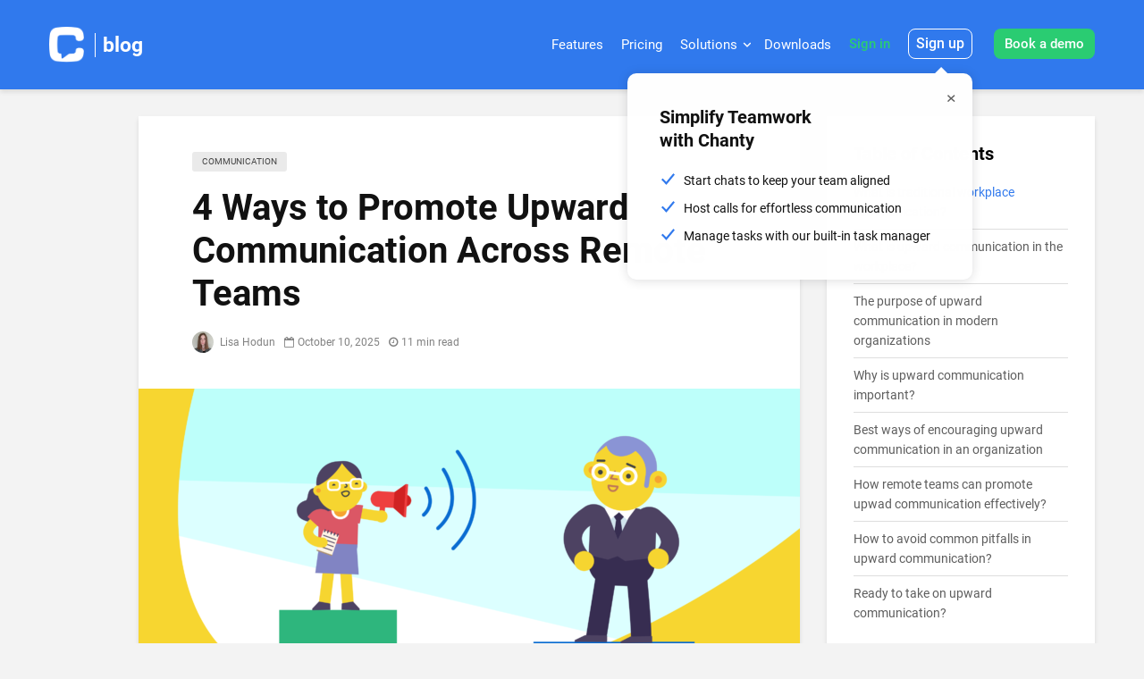

--- FILE ---
content_type: text/html; charset=UTF-8
request_url: https://www.chanty.com/blog/upward-communication/
body_size: 25468
content:
<!DOCTYPE html><html lang="en-US" class="no-js"><head><meta charset="UTF-8"><meta name="viewport" content="width=device-width,initial-scale=1.0">  <script>(function(w,d,s,l,i){w[l]=w[l]||[];w[l].push({'gtm.start':new Date().getTime(),event:'gtm.js'});var f=d.getElementsByTagName(s)[0],j=d.createElement(s),dl=l!='dataLayer'?'&l='+l:'';j.async=true;j.src='https://www.googletagmanager.com/gtm.js?id='+i+dl;f.parentNode.insertBefore(j,f);})(window,document,'script','dataLayer','GTM-P3R8KN9');</script> <meta name='robots' content='index, follow, max-image-preview:large, max-snippet:-1, max-video-preview:-1' /><link rel="alternate" href="https://www.chanty.com/blog/upward-communication/" hreflang="en" /><link rel="alternate" href="https://www.chanty.com/blog/es/comunicacion-ascendente/" hreflang="es" /><link rel="alternate" href="https://www.chanty.com/blog/uk/upward-communication-uk/" hreflang="uk" /><link rel="alternate" href="https://www.chanty.com/blog/ru/upward-communication-ru/" hreflang="ru" /><link media="all" href="https://www.chanty.com/blog/wp-content/cache/autoptimize/css/autoptimize_6fb1ba975aa9d1849ca0ea49bda4a4fb.css" rel="stylesheet"><link media="screen" href="https://www.chanty.com/blog/wp-content/cache/autoptimize/css/autoptimize_079d6a1adb18d0694d90dfab2059c390.css" rel="stylesheet"><title>4 Ways to Promote Upward Communication in Remote Teams | Chanty</title><meta name="description" content="Upward communication encourages employees to communicate directly with upper management with feedback, concerns, or ideas about day-to-day work." /><link rel="canonical" href="https://www.chanty.com/blog/upward-communication/" /><meta property="og:locale" content="en_US" /><meta property="og:locale:alternate" content="es_ES" /><meta property="og:locale:alternate" content="uk_UA" /><meta property="og:locale:alternate" content="ru_RU" /><meta property="og:type" content="article" /><meta property="og:title" content="4 Ways to Promote Upward Communication in Remote Teams | Chanty" /><meta property="og:description" content="Upward communication encourages employees to communicate directly with upper management with feedback, concerns, or ideas about day-to-day work." /><meta property="og:url" content="https://www.chanty.com/blog/upward-communication/" /><meta property="og:site_name" content="Chanty" /><meta property="article:publisher" content="https://www.facebook.com/TeamCollaboration" /><meta property="article:published_time" content="2025-10-10T07:09:41+00:00" /><meta property="article:modified_time" content="2025-10-10T07:09:43+00:00" /><meta property="og:image" content="https://www.chanty.com/blog/wp-content/uploads/2022/12/Upward-Communication-1.png" /><meta property="og:image:width" content="2961" /><meta property="og:image:height" content="1521" /><meta property="og:image:type" content="image/png" /><meta name="author" content="Lisa Hodun" /><meta name="twitter:card" content="summary_large_image" /><meta name="twitter:creator" content="@chanty" /><meta name="twitter:site" content="@chanty" /><meta name="twitter:label1" content="Written by" /><meta name="twitter:data1" content="Lisa Hodun" /><meta name="twitter:label2" content="Est. reading time" /><meta name="twitter:data2" content="10 minutes" />  <script type="application/ld+json">{"@context":"https:\/\/schema.org\/","@type":"BlogPosting","mainEntityOfPage":{"@type":"WebPage","@id":"https:\/\/www.chanty.com\/blog\/upward-communication\/"},"url":"https:\/\/www.chanty.com\/blog\/upward-communication\/","headline":"4 Ways to Promote Upward Communication Across Remote Teams","datePublished":"2025-10-10T07:09:41+00:00","dateModified":"2025-10-10T07:09:43+00:00","publisher":{"@type":"Organization","@id":"https:\/\/www.chanty.com\/blog\/#organization","name":"Chanty","logo":{"@type":"ImageObject","url":"https:\/\/www.chanty.com\/blog\/wp-content\/uploads\/2017\/11\/logo-blue-small.png","width":600,"height":60}},"image":{"@type":"ImageObject","url":"https:\/\/www.chanty.com\/blog\/wp-content\/uploads\/2022\/12\/Upward-Communication-1.png","width":2961,"height":1521},"articleSection":"Communication","description":"Poor communication could be shrinking your paycheck and cost a single company over $60 million annually. Small companies aren’t immune to poor communication woes, either. Communication blunders cost $420,000 per year in companies with 100 employees or fewer. Big or small, poor communication costs companies money, remote work statistics","author":{"@type":"Person","name":"Lisa Hodun","url":"https:\/\/www.chanty.com\/blog\/author\/lisa\/","description":"Yelyzaveta Hodun is a Content Writer at Chanty, a tool that makes team collaboration easier. With a love for writing and a background in Cultural Studies, she enjoys creating content that helps teams connect and communicate better. Feel free to connect with her on LinkedIn","image":{"@type":"ImageObject","url":"https:\/\/secure.gravatar.com\/avatar\/2288de6151de65d8090e242092feca50?s=96&d=mm&r=g","height":96,"width":96}},"commentCount":"0","timeRequired":"11 min read"}</script> <meta name="theme-color" content="#3079ED"><link rel="icon" sizes="192x192" type="image/png" href="https://cdn.chanty.com/favicon.png"></head><body class="post-template-default single single-post postid-17066 single-format-standard safari iphone"> <noscript><iframe src="https://www.googletagmanager.com/ns.html?id=GTM-P3R8KN9" height="0" width="0" style="display:none;visibility:hidden"></iframe></noscript><header id="header" class="gridlove-site-header hidden-md-down  gridlove-header-shadow"><div class="gridlove-header-wrapper"><div class="gridlove-header-1 gridlove-header-middle container"><div class="gridlove-slot-l"><div class="middle-logo"><div class="gridlove-site-branding mini"> <span class="site-title h1"><a href="/" rel="home"><noscript><img class="gridlove-logo-mini" src="https://www.chanty.com/blog/wp-content/themes/gridlove-child/assets/img/logo-small@3x.png" alt="Chanty"></noscript><img class="lazyload gridlove-logo-mini" src='data:image/svg+xml,%3Csvg%20xmlns=%22http://www.w3.org/2000/svg%22%20viewBox=%220%200%20210%20140%22%3E%3C/svg%3E' data-src="https://www.chanty.com/blog/wp-content/themes/gridlove-child/assets/img/logo-small@3x.png" alt="Chanty"></a></span></div></div><div class="big-logo"><div class="gridlove-site-branding  "> <span class="site-title h1"> <a href="/" rel="home"><noscript><img class="gridlove-logo" src="https://www.chanty.com/blog/wp-content/themes/gridlove-child/assets/img/logo-white.svg" alt="Chanty"></noscript><img class="lazyload gridlove-logo" src='data:image/svg+xml,%3Csvg%20xmlns=%22http://www.w3.org/2000/svg%22%20viewBox=%220%200%20210%20140%22%3E%3C/svg%3E' data-src="https://www.chanty.com/blog/wp-content/themes/gridlove-child/assets/img/logo-white.svg" alt="Chanty"></a> <a href="/blog/" rel="home" class="blog-home-link">blog</a> </span></div></div></div><div class="gridlove-slot-r"><nav class="gridlove-main-navigation"><ul id="menu-gridlove-main-english" class="gridlove-main-nav gridlove-menu"><li id="menu-item-14831" class="menu-item menu-item-type-custom menu-item-object-custom menu-item-14831"><a href="https://www.chanty.com/features/">Features</a></li><li id="menu-item-14832" class="menu-item menu-item-type-custom menu-item-object-custom menu-item-14832"><a href="https://www.chanty.com/pricing/">Pricing</a></li><li id="menu-item-14833" class="menu-item menu-item-type-custom menu-item-object-custom menu-item-has-children menu-item-14833"><a>Solutions</a><ul class="sub-menu"><li id="menu-item-34258" class="menu-item menu-item-type-custom menu-item-object-custom menu-item-34258"><a href="https://www.chanty.com/internal-communications/">Internal communications</a></li><li id="menu-item-34259" class="menu-item menu-item-type-custom menu-item-object-custom menu-item-34259"><a href="https://www.chanty.com/solutions/healthcare/">Healthcare</a></li><li id="menu-item-34260" class="menu-item menu-item-type-custom menu-item-object-custom menu-item-34260"><a href="https://www.chanty.com/internal-communications-retail/">Retail</a></li><li id="menu-item-14837" class="menu-item menu-item-type-custom menu-item-object-custom menu-item-14837"><a href="https://www.chanty.com/communication-software/marketing/">Marketing</a></li><li id="menu-item-20023" class="menu-item menu-item-type-custom menu-item-object-custom menu-item-20023"><a href="https://www.chanty.com/communication-software/coaching/">Coaching</a></li><li id="menu-item-14838" class="menu-item menu-item-type-custom menu-item-object-custom menu-item-14838"><a href="https://www.chanty.com/communication-software/education/">Education</a></li><li id="menu-item-14839" class="menu-item menu-item-type-custom menu-item-object-custom menu-item-14839"><a href="https://www.chanty.com/communication-software/it-specialists/">IT specialists</a></li><li id="menu-item-14840" class="menu-item menu-item-type-custom menu-item-object-custom menu-item-14840"><a href="https://www.chanty.com/communication-software/logistic-companies/">Logistic companies</a></li><li id="menu-item-14841" class="menu-item menu-item-type-custom menu-item-object-custom menu-item-14841"><a href="https://www.chanty.com/communication-software/property-managers/">Property managers</a></li><li id="menu-item-14842" class="menu-item menu-item-type-custom menu-item-object-custom menu-item-14842"><a href="https://www.chanty.com/communication-software/realtors/">Realtors</a></li><li id="menu-item-14843" class="menu-item menu-item-type-custom menu-item-object-custom menu-item-14843"><a href="https://www.chanty.com/communication-software/restaurants/">Restaurants</a></li></ul></li><li id="menu-item-14834" class="menu-item menu-item-type-custom menu-item-object-custom menu-item-14834"><a href="https://www.chanty.com/downloads/">Downloads</a></li><li id="menu-item-14836" class="menu-item menu-item-type-custom menu-item-object-custom menu-item-14836"><a href="https://www.chanty.com/signin">Sign in</a></li></ul><div class="sign-up-btn" id="sign-up-btn-blog-menu"> <a href="https://www.chanty.com/signup" id="sign-up-blog-header-link" class="book-a-demo-link">Sign up</a><div class="simplify-teamwork-popover"><h2>Simplify Teamwork</br> with Chanty</h2> <a id="close-popover"> <noscript><img width="10px" height="10px" src="https://www.chanty.com/blog/wp-content/themes/gridlove-child/assets/img/close.svg"/></noscript><img class="lazyload" width="10px" height="10px" src='data:image/svg+xml,%3Csvg%20xmlns=%22http://www.w3.org/2000/svg%22%20viewBox=%220%200%2010%2010%22%3E%3C/svg%3E' data-src="https://www.chanty.com/blog/wp-content/themes/gridlove-child/assets/img/close.svg"/> </a><ul><li> <span class="check"></span> <span>Start chats to keep your team aligned</span></li><li> <span class="check"></span> <span>Host calls for effortless communication</span></li><li> <span class="check"></span> <span>Manage tasks with our built-in task manager</span></li></ul></div></div><div class="invite-modal-button" id="book-a-demo-blog-menu"><a href="https://www.chanty.com/book-a-demo/" id="book-a-demo-blog-header-link" class="book-a-demo-link">Book a demo</a></div><div class="newsletter-icon marked" id="blog-envelope-icon"> <svg width="22px" height="16px" viewBox="0 0 22 16" version="1.1" xmlns="http://www.w3.org/2000/svg" xmlns:xlink="http://www.w3.org/1999/xlink"> <g id="newsletter-icon" stroke="none" stroke-width="1" fill="none" fill-rule="evenodd"> <g id="mail" transform="translate(0.094017, 0.000000)" fill="#FFF" fill-rule="nonzero"> <path d="M1.62352941,0 C1.30613647,0 1.01064471,0.0889964235 0.761025882,0.245220612 L10.0286776,8.31215134 C10.5203859,8.73987012 11.1089224,8.73984311 11.6014682,8.31215134 L20.8860329,0.245220612 C20.6364141,0.0889991529 20.3409224,0 20.0235294,0 L1.62352941,0 Z M0.0930164706,1.09926475 C0.0367717647,1.26432894 0,1.43895849 0,1.62352941 L0,13.5294172 C0,14.4288525 0.724094118,15.1529466 1.62352941,15.1529466 L20.0235294,15.1529466 C20.9229647,15.1529466 21.6470588,14.4288525 21.6470588,13.5294172 L21.6470588,1.62352941 C21.6470588,1.43895849 21.6102871,1.26432621 21.5540424,1.09926475 L12.3117647,9.12391605 C11.4500424,9.87220075 10.1799059,9.87336424 9.31838118,9.12391605 L0.0930164706,1.09926475 Z" id="Shape"></path> </g> </g> </svg></div></nav></div></div></div><div id="gridlove-header-sticky" class="gridlove-header-sticky"></div></header><div id="gridlove-header-responsive" class="gridlove-header-responsive hidden-lg-up"><div class="container"><div class="gridlove-site-branding mini"> <span class="site-title h1"><a href="/" rel="home"><noscript><img class="gridlove-logo-mini" src="https://www.chanty.com/blog/wp-content/themes/gridlove-child/assets/img/logo-mobile.svg" alt="Chanty"></noscript><img class="lazyload gridlove-logo-mini" src='data:image/svg+xml,%3Csvg%20xmlns=%22http://www.w3.org/2000/svg%22%20viewBox=%220%200%20210%20140%22%3E%3C/svg%3E' data-src="https://www.chanty.com/blog/wp-content/themes/gridlove-child/assets/img/logo-mobile.svg" alt="Chanty"></a></span></div><div class="join-chanty-mob" id="book-a-demo-blog-mobile-menu"><a href="https://www.chanty.com/book-a-demo/" id="book-a-demo-blog-header-link" class="book-a-demo-link">Book a demo</a></div><ul class="gridlove-actions gridlove-menu"><li class="gridlove-actions-button gridlove-action-search"> <span> <i class="fa fa-search"></i> </span><ul class="sub-menu"><li><form class="gridlove-search-form" action="https://www.chanty.com/blog/" method="get"> <input name="s" type="text" value="" placeholder="Type here to search..." /> <button type="submit" class="gridlove-button-search">Search</button></form></li></ul></li><li class="gridlove-actions-button"> <span class="gridlove-sidebar-action"> <i class="fa fa-bars"></i> </span></li></ul></div> <progress id="progress-mob" class="progress" value="0"><div class="progress-container"> <span class="progress-bar"></span></div> </progress></div><div id="content" class="gridlove-site-content container gridlove-sidebar-right"><div class="row"><div class="gridlove-share-wrapper"><div class="gridlove-share gridlove-box gridlove-sticky-share"> <a href="javascript:void(0);" class="gridlove-facebook gridlove-share-item" data-url="http://www.facebook.com/sharer/sharer.php?u=https%3A%2F%2Fwww.chanty.com%2Fblog%2Fupward-communication%2F&amp;t=4+Ways+to+Promote+Upward+Communication+Across+Remote+Teams"><i class="fa fa-facebook"></i></a> <a rel="external" href="javascript:void(0);" class="gridlove-twitter gridlove-share-item" data-url="http://twitter.com/intent/tweet?url=https%3A%2F%2Fwww.chanty.com%2Fblog%2Fupward-communication%2F&amp;text=4+Ways+to+Promote+Upward+Communication+Across+Remote+Teams"><i class="fa fa-twitter"></i></a> <a href="javascript:void(0);"  class="gridlove-reddit gridlove-share-item" data-url="http://www.reddit.com/submit?url=https%3A%2F%2Fwww.chanty.com%2Fblog%2Fupward-communication%2F&amp;title=4+Ways+to+Promote+Upward+Communication+Across+Remote+Teams"><i class="fa fa-reddit-alien"></i></a> <a href="javascript:void(0);"  class="gridlove-gplus gridlove-share-item" data-url="https://plus.google.com/share?url=https%3A%2F%2Fwww.chanty.com%2Fblog%2Fupward-communication%2F"><i class="fa fa-google-plus"></i></a> <a href="javascript:void(0);"  class="gridlove-linkedin gridlove-share-item" data-url="http://www.linkedin.com/shareArticle?mini=true&amp;url=https://www.chanty.com/blog/upward-communication/&amp;title=4 Ways to Promote Upward Communication Across Remote Teams"><i class="fa fa-linkedin"></i></a></div></div><div class="gridlove-content gridlove-single-layout-3"><article id="post-17066" class="gridlove-box box-vm post-17066 post type-post status-publish format-standard has-post-thumbnail hentry category-communication"><div class="box-inner-p-smaller box-single"><div class="entry-header"><div class="entry-category"> <a href="https://www.chanty.com/blog/category/communication/" class="gridlove-cat gridlove-cat-47">Communication</a></div><h1 class="entry-title">4 Ways to Promote Upward Communication Across Remote Teams</h1><div class="entry-meta"><div class="meta-item meta-author"><span class="vcard author"><span class="fn"><a href="https://www.chanty.com/blog/author/lisa/"><noscript><img alt='mm' src='https://www.chanty.com/blog/wp-content/uploads/2024/11/Elizaveta-Hodun.jpg' class='avatar avatar-24 photo' height='24' width='24' /></noscript><img alt='mm' src='data:image/svg+xml,%3Csvg%20xmlns=%22http://www.w3.org/2000/svg%22%20viewBox=%220%200%2024%2024%22%3E%3C/svg%3E' data-src='https://www.chanty.com/blog/wp-content/uploads/2024/11/Elizaveta-Hodun.jpg' class='lazyload avatar avatar-24 photo' height='24' width='24' /> Lisa Hodun</a></span></span></div><div class="meta-item meta-date"><span class="updated">October 10, 2025</span></div><div class="meta-item meta-rtime">11 min read</div></div></div></div><div class="entry-image"> <img width="740" height="380" src="https://www.chanty.com/blog/wp-content/uploads/2022/12/Upward-Communication-1-740x380.png" class="attachment-gridlove-single size-gridlove-single wp-post-image" alt="Upward Communication" decoding="async" fetchpriority="high" srcset="https://www.chanty.com/blog/wp-content/uploads/2022/12/Upward-Communication-1-740x380.png 740w, https://www.chanty.com/blog/wp-content/uploads/2022/12/Upward-Communication-1-300x154.png 300w, https://www.chanty.com/blog/wp-content/uploads/2022/12/Upward-Communication-1-1024x526.png 1024w, https://www.chanty.com/blog/wp-content/uploads/2022/12/Upward-Communication-1-768x395.png 768w, https://www.chanty.com/blog/wp-content/uploads/2022/12/Upward-Communication-1-1536x789.png 1536w, https://www.chanty.com/blog/wp-content/uploads/2022/12/Upward-Communication-1-2048x1052.png 2048w, https://www.chanty.com/blog/wp-content/uploads/2022/12/Upward-Communication-1-585x300.png 585w" sizes="(max-width: 740px) 100vw, 740px" /></div><div class="content-share-buttons"> <a href="javascript:void(0);" class="gridlove-facebook gridlove-share-item" data-url="http://www.facebook.com/sharer/sharer.php?u=https%3A%2F%2Fwww.chanty.com%2Fblog%2Fupward-communication%2F&amp;t=4+Ways+to+Promote+Upward+Communication+Across+Remote+Teams"><i class="fa fa-facebook"></i></a> <a rel="external" href="javascript:void(0);" class="gridlove-twitter gridlove-share-item" data-url="http://twitter.com/intent/tweet?url=https%3A%2F%2Fwww.chanty.com%2Fblog%2Fupward-communication%2F&amp;text=4+Ways+to+Promote+Upward+Communication+Across+Remote+Teams"><i class="fa fa-twitter"></i></a> <a href="javascript:void(0);"  class="gridlove-reddit gridlove-share-item" data-url="http://www.reddit.com/submit?url=https%3A%2F%2Fwww.chanty.com%2Fblog%2Fupward-communication%2F&amp;title=4+Ways+to+Promote+Upward+Communication+Across+Remote+Teams"><i class="fa fa-reddit-alien"></i></a> <a href="javascript:void(0);"  class="gridlove-gplus gridlove-share-item" data-url="https://plus.google.com/share?url=https%3A%2F%2Fwww.chanty.com%2Fblog%2Fupward-communication%2F"><i class="fa fa-google-plus"></i></a> <a href="javascript:void(0);"  class="gridlove-linkedin gridlove-share-item" data-url="http://www.linkedin.com/shareArticle?mini=true&amp;url=https://www.chanty.com/blog/upward-communication/&amp;title=4 Ways to Promote Upward Communication Across Remote Teams"><i class="fa fa-linkedin"></i></a></div><div class="box-inner-p-bigger box-single"><div class="heateor_sss_sharing_container heateor_sss_horizontal_sharing" data-heateor-ss-offset="0" data-heateor-sss-href='https://www.chanty.com/blog/upward-communication/'><div class="heateor_sss_sharing_ul"><a aria-label="Facebook" class="heateor_sss_facebook" href="https://www.facebook.com/sharer/sharer.php?u=https%3A%2F%2Fwww.chanty.com%2Fblog%2Fupward-communication%2F" title="Facebook" rel="nofollow noopener" target="_blank" style="font-size:32px!important;box-shadow:none;display:inline-block;vertical-align:middle"><span class="heateor_sss_svg" style="background-color:#0765FE;width:33px;height:33px;border-radius:2px;display:inline-block;opacity:1;float:left;font-size:32px;box-shadow:none;display:inline-block;font-size:16px;padding:0 4px;vertical-align:middle;background-repeat:repeat;overflow:hidden;padding:0;cursor:pointer;box-sizing:content-box"><svg style="display:block;" focusable="false" aria-hidden="true" xmlns="http://www.w3.org/2000/svg" width="100%" height="100%" viewBox="0 0 32 32"><path fill="#fff" d="M28 16c0-6.627-5.373-12-12-12S4 9.373 4 16c0 5.628 3.875 10.35 9.101 11.647v-7.98h-2.474V16H13.1v-1.58c0-4.085 1.849-5.978 5.859-5.978.76 0 2.072.15 2.608.298v3.325c-.283-.03-.775-.045-1.386-.045-1.967 0-2.728.745-2.728 2.683V16h3.92l-.673 3.667h-3.247v8.245C23.395 27.195 28 22.135 28 16Z"></path></svg><span class="heateor_sss_square_count heateor_sss_facebook_count">&nbsp;</span></span></a><a aria-label="Twitter" class="heateor_sss_button_twitter" href="https://twitter.com/intent/tweet?via=chanty&text=4%20Ways%20to%20Promote%20Upward%20Communication%20Across%20Remote%20Teams&url=https%3A%2F%2Fwww.chanty.com%2Fblog%2Fupward-communication%2F" title="Twitter" rel="nofollow noopener" target="_blank" style="font-size:32px!important;box-shadow:none;display:inline-block;vertical-align:middle"><span class="heateor_sss_svg heateor_sss_s__default heateor_sss_s_twitter" style="background-color:#55acee;width:33px;height:33px;border-radius:2px;display:inline-block;opacity:1;float:left;font-size:32px;box-shadow:none;display:inline-block;font-size:16px;padding:0 4px;vertical-align:middle;background-repeat:repeat;overflow:hidden;padding:0;cursor:pointer;box-sizing:content-box"><svg style="display:block;" focusable="false" aria-hidden="true" xmlns="http://www.w3.org/2000/svg" width="100%" height="100%" viewBox="-4 -4 39 39"><path d="M28 8.557a9.913 9.913 0 0 1-2.828.775 4.93 4.93 0 0 0 2.166-2.725 9.738 9.738 0 0 1-3.13 1.194 4.92 4.92 0 0 0-3.593-1.55 4.924 4.924 0 0 0-4.794 6.049c-4.09-.21-7.72-2.17-10.15-5.15a4.942 4.942 0 0 0-.665 2.477c0 1.71.87 3.214 2.19 4.1a4.968 4.968 0 0 1-2.23-.616v.06c0 2.39 1.7 4.38 3.952 4.83-.414.115-.85.174-1.297.174-.318 0-.626-.03-.928-.086a4.935 4.935 0 0 0 4.6 3.42 9.893 9.893 0 0 1-6.114 2.107c-.398 0-.79-.023-1.175-.068a13.953 13.953 0 0 0 7.55 2.213c9.056 0 14.01-7.507 14.01-14.013 0-.213-.005-.426-.015-.637.96-.695 1.795-1.56 2.455-2.55z" fill="#fff"></path></svg><span class="heateor_sss_square_count heateor_sss_twitter_count">&nbsp;</span></span></a><a aria-label="Linkedin" class="heateor_sss_button_linkedin" href="https://www.linkedin.com/sharing/share-offsite/?url=https%3A%2F%2Fwww.chanty.com%2Fblog%2Fupward-communication%2F" title="Linkedin" rel="nofollow noopener" target="_blank" style="font-size:32px!important;box-shadow:none;display:inline-block;vertical-align:middle"><span class="heateor_sss_svg heateor_sss_s__default heateor_sss_s_linkedin" style="background-color:#0077b5;width:33px;height:33px;border-radius:2px;display:inline-block;opacity:1;float:left;font-size:32px;box-shadow:none;display:inline-block;font-size:16px;padding:0 4px;vertical-align:middle;background-repeat:repeat;overflow:hidden;padding:0;cursor:pointer;box-sizing:content-box"><svg style="display:block;" focusable="false" aria-hidden="true" xmlns="http://www.w3.org/2000/svg" width="100%" height="100%" viewBox="0 0 32 32"><path d="M6.227 12.61h4.19v13.48h-4.19V12.61zm2.095-6.7a2.43 2.43 0 0 1 0 4.86c-1.344 0-2.428-1.09-2.428-2.43s1.084-2.43 2.428-2.43m4.72 6.7h4.02v1.84h.058c.56-1.058 1.927-2.176 3.965-2.176 4.238 0 5.02 2.792 5.02 6.42v7.395h-4.183v-6.56c0-1.564-.03-3.574-2.178-3.574-2.18 0-2.514 1.7-2.514 3.46v6.668h-4.187V12.61z" fill="#fff"></path></svg><span class="heateor_sss_square_count heateor_sss_linkedin_count">&nbsp;</span></span></a></div><div class="heateorSssClear"></div></div><script>heateorSssLoadEvent(function(){heateorSssGetSharingCounts();});</script> <div class="entry-content"><p>Poor communication could be shrinking your paycheck and cost a single company over <a href="https://www.shrm.org/resourcesandtools/hr-topics/behavioral-competencies/communication/pages/the-cost-of-poor-communications.aspx#" target="_blank" rel="noreferrer noopener nofollow">$60 million annually</a>.</p><p>Small companies aren’t immune to poor communication woes, either. Communication blunders cost <a href="https://www.pr.com/press-release/164492" target="_blank" rel="noreferrer noopener nofollow">$420,000 per year in companies</a> with 100 employees or fewer.</p><p>Big or small, poor communication costs companies money, <a href="https://www.chanty.com/blog/remote-work-statistics/" target="_blank" rel="noreferrer noopener">remote work statistics</a> show. This loss of revenue can certainly impact employee salaries and bonuses. And to add to the damage, the upswing in remote working has only made <a href="https://www.chanty.com/blog/interpersonal-communication/" target="_blank" rel="noreferrer noopener">communication between employees</a> and upper management harder.</p><p>Instead of waiting for things to get better, employees may want to try talking to their coworkers and bosses higher up in the company.&nbsp;</p><p>Before we introduce the concept of upward communication, it’s important to take a look at <a href="https://www.chanty.com/blog/communication-in-the-workplace/">traditional workplace communication</a> and where it falls short.</p><div class="sign-up-banner" style="background-color:#8ed1fc"><p style="color: #222222"><span>Take your team to the next level of productivity with Chanty </span></p><ul class="sign-up-list"><li style="color: #222222">Unlimited messaging</li><li style="color: #222222">Video calls</li><li style="color: #222222">Kanban task manager</li><li style="color: #222222">Guest users</li></ul></ul><div class="subscribe-button signup-email-form"><form target="_top" method="post" action-xhr="https://www.chanty.com/signup" class="signup-form" id="signup-form-shortcode" novalidate style="border-radius: 3px;"> <input name="email" minlength="5" maxlength="100" class="input input-email signup-email" autocomplete="on" spellcheck="false" placeholder="Enter email"/> <button type="submit" class="signup-email-link" title="Sign Up" data-text="Sign Up" id="blog-signup-shortcode">Sign Up</button></form><span class="signup-error signup-email-error">Please, enter a valid email</span></div></div><h2 class="wp-block-heading"><span class="ez-toc-section" id="What_is_traditional_workplace_communication"></span>What is traditional workplace communication?<span class="ez-toc-section-end"></span></h2><p>Traditional <a href="https://www.chanty.com/blog/workplace-chat/">workplace communication</a> goes from the top down. Top-down communication is a structure where information flows from senior leadership down through the business. Top-down communication can be effective when it’s executed properly. When things are done right, messages move smoothly through the different levels of the hierarchy and get to the front-line workers without being changed or watered down.</p><p>However, at its worst, it can do the exact opposite. When messages don’t flow smoothly from the top down, there can be hesitation to act, or paralysis among front-line teams because they’re unsure how to proceed, or worried they will make a mistake. As a general rule, the more hierarchy you have in your communication structures, the more inefficiencies will start to emerge.</p><p>The best organizations have a mix of both top-down and bottom-up communication styles that work well together and give everyone in the organization a voice.</p><h2 class="wp-block-heading"><span class="ez-toc-section" id="What_is_upward_communication_in_the_workplace"></span>What is upward communication in the workplace? <span class="ez-toc-section-end"></span></h2><p>Upward communication encourages lower-level employees to talk to upper management directly and recieve feedback, concerns, or ideas about day-to-day operations. Downward communication is when upper management sends information down the company ladder to employees. </p><p>Your company may already have a few practices that promote upward communication. The standard suggestion box may be the most familiar upward communication method. While performance reports of an employee from a manager are an example of downward communication, managers&#8217; being open to performance reports about themselves from their employees is an example of upward communication.</p><p>Satisfaction surveys are a way for employees to talk to upper management about their personal experiences at work. At the same time, company meetings (at least the <a href="https://www.chanty.com/blog/productive-day/" target="_blank" rel="noreferrer noopener">most productive ones</a>) tend to involve a healthy balance of downward and upward communication.</p><h2 class="wp-block-heading"><span class="ez-toc-section" id="The_purpose_of_upward_communication_in_modern_organizations"></span>The purpose of upward communication in modern organizations<span class="ez-toc-section-end"></span></h2><p>The main purpose of upward communication is to build a two-way flow of information between employees and management. It allows insights, concerns, and ideas from the front lines to reach decision-makers at the top.</p><p>This communication flow ensures that leaders stay aware of what’s really happening in day-to-day operations. When employees share their experiences, companies can respond faster to problems, adjust strategies, and make more informed decisions.</p><p>At its core, effective upward communication makes organizations more transparent, responsive, and people-focused. It reduces misunderstandings, improves trust, and helps teams align around shared goals. For modern hybrid and remote workplaces, upward communication is essential to maintaining a sense of connection and accountability across all levels of the company.</p><p>When done right, effective upward communication helps managers understand what motivates their people, what challenges they face, and how to build a healthier, more engaged culture.</p><h2 class="wp-block-heading"><span class="ez-toc-section" id="Why_is_upward_communication_important"></span>Why is upward communication important?&nbsp;<span class="ez-toc-section-end"></span></h2><p>Proper communication within a business brings about several benefits. Downward communication can make employees feel like they aren&#8217;t being heard or valued, but upward communication can boost productivity, engagement, retention, and trust.</p><ul class="wp-block-list"><li>Employees who feel well-connected to colleagues in a remote work environment are <a href="https://www.businesswire.com/news/home/20201111005284/en/New-Study-Reveals-Boost-in-Employee-Productivity-and-Well-Being-Among-Companies-That-Foster-a-%E2%80%98Connected-Culture%E2%80%99-in-Work-from-Anywhere-Environment" target="_blank" rel="noreferrer noopener nofollow">71% more productive</a>.</li><li>Organizations with <a href="https://www.chanty.com/blog/guide-on-effective-communication/" target="_blank" rel="noreferrer noopener">effective communication</a> plans are 3.5 times more likely to outperform their peers.&nbsp;</li><li>Consistent and transparent communication improves employee engagement.</li><li>Engaged employees are <a href="https://www.inc.com/elizabeth-kiehner/whats-forgotten-in-cultures-and-your-companys-obsession-with-technology.html#:~:text=A%20survey%20of%20over%2050%2C000,those%20who%20are%20not%20engaged." target="_blank" rel="noreferrer noopener nofollow">87 percent less likely to leave</a> their organization.</li><li>Employees who feel heard complete more work, produce 4.6× higher-quality output, and are more motivated to stay.</li></ul><p>Recent surveys also show that 60% of executives believe improving internal and <a href="https://wifitalents.com/internal-communication-statistics/">upward communication directly increases engagement</a>. Moreover, companies that maintain open feedback loops see a 21% boost in overall productivity compared to those with weak communication structures.</p><p>Improved communication may seem to only benefit employers. But when you can get better work done in less time with people you enjoy spending time with, you’re more likely to be satisfied with your career. You may experience less stress and have a better work-life balance.&nbsp;</p><p>And you can also match an employee’s improved productivity with better pay and additional benefits.</p><h2 class="wp-block-heading"><span class="ez-toc-section" id="Best_ways_of_encouraging_upward_communication_in_an_organization"></span>Best ways of encouraging upward communication in an organization<span class="ez-toc-section-end"></span></h2><p>Encouraging upward communication isn&#8217;t about having the right tools or policies; it&#8217;s about culture &#8211; people need to feel heard and valued. Whether your team is fully remote, hybrid or in the office, building a communication-friendly culture takes effort but pays big dividends. Here&#8217;s how organizations can make it happen:</p><h3 class="wp-block-heading">1. Keep the door (virtually) open</h3><p>Ever heard of an &#8220;open door policy&#8221;? Well, it&#8217;s not just a buzzword; it means employees can go to managers for questions, concerns, or ideas without any problem. For remote teams, that could look like virtual office hours or open Slack channels where employees can reach out directly.</p><p>But an open-door policy isn&#8217;t just about availability, it&#8217;s about accessibility. Managers should actively encourage employees to take advantage of this opportunity by showing openness themselves through meetings or team discussions.</p><h3 class="wp-block-heading">2. Train managers to be good listeners</h3><p>Upward communication thrives when managers know how to listen &#8211; and I mean really listen. Leadership training can help managers learn how to respond constructively, ask for input, and make employees feel comfortable sharing. A little training goes a long way to making upward communication part of your culture.</p><p>But it is not all about listening; it&#8217;s also about acting on it. When employees see that their feedback leads to some change, they are way more likely to speak up. For instance, if an employee recommends improving a process and the company actually does it, then managers should go back and share the results. Recognition shows employees that their voices matter and builds trust in the process.</p><h3 class="wp-block-heading">3. Make feedback a regular occurrence</h3><p>Instead of waiting for annual reviews, create regular feedback loops. These could be weekly check-ins, monthly team meetings or quarterly town halls. These sessions allow employees to share their thoughts in real time and show them that their input isn&#8217;t just welcome, it&#8217;s essential.</p><p>Think outside the box: Feedback doesn&#8217;t need to happen within the confines of formal meetings. Try implementing casual ways of checking in, such as anonymous pulse surveys or quick &#8220;temperature checks&#8221; during team standups. Keep it lightweight yet frequent. The key is to create opportunities where people can provide feedback without feeling pressured.</p><h3 class="wp-block-heading">4. Offer anonymous feedback</h3><p>Not everyone feels comfortable speaking up, and that&#8217;s OK. Anonymity, such as via surveys or feedback tools, is excellent in getting upwards communication from people that would have otherwise remained silent. Sometimes the best ideas are given out by people who usually love to stay behind the scenes.</p><p>Take it a step forward by analyzing analytics tools to follow up on the trends. For example, if quite a number of employees raise a red flag regarding workload issues, that means management is called upon to proactively deal with it. More importantly, anonymous feedback exposes problems that don&#8217;t surface in a one-on-one setting such as team dynamics and hidden inefficiencies.<br><br>Encouraging upward communication isn&#8217;t about flipping a switch &#8211; it&#8217;s about building trust, being accessible and showing people that their voices matter. When organizations take the time to get it right, upward communication becomes second nature, and everyone wins.</p><h2 class="wp-block-heading"><span class="ez-toc-section" id="How_remote_teams_can_promote_upwad_communication_effectively"></span>How remote teams can promote upwad communication effectively?<span class="ez-toc-section-end"></span></h2><p>Remote teams face unique communication challenges. Transparency is compromised without in-person collaboration opportunities. In a traditional office, downward communication may have been enough, but in a remote work environment, upward communication may be the best way to get things done.</p><p>Here are four ways employees can open and keep lines of communication with higher-ups so that their concerns are heard, expectations are clear, and their work is recognized.</p><h3 class="wp-block-heading">1. Lean on collaboration tools&nbsp;</h3><p>Online collaboration tools make it easier to work and communicate remotely. They’re especially powerful for upward communication, as an employee can open up a communication channel with anyone within the organization, including upper-level management.&nbsp;</p><p>Platforms like <a href="https://www.chanty.com/" target="_blank" rel="noreferrer noopener">Chanty</a> give teams a central place to organize tasks, store files virtually, and work together. This is great for upward communication since every voice has the same reach and volume.</p><div class="sign-up-banner sign-up-banner-small" style="background-color:#f0f05e"><p class="h2" style="color: #222222">Try Chanty all-in-one team collaboration platform to increase work productivity by 55%</p></ul><div class="subscribe-button signup-email-form"><form target="_top" method="post" action-xhr="https://www.chanty.com/signup" class="signup-form" id="signup-form-shortcode" novalidate style="border-radius: 3px;"> <input name="email" minlength="5" maxlength="100" class="input input-email signup-email" autocomplete="on" spellcheck="false" placeholder="Enter email"/> <button type="submit" class="signup-email-link" style="background-color:#3079ed" title="Sign Up" data-text="Sign Up" id="blog-signup-shortcode">Sign Up</button></form><span class="signup-error signup-email-error">Please, enter a valid email</span></div></div><h3 class="wp-block-heading">2. Opt for a video&nbsp;</h3><p>Over 90% of communication is non-verbal. Using email to come up with a new <a href="https://www.chanty.com/blog/communication-matrix/" target="_blank" rel="noreferrer noopener">communication plan</a> or talk about a serious issue will never be as emotional as a live video conference.&nbsp;</p><p>But if an employee works from home, they might not be able to set up a video meeting with upper management, due to a lack of access to the proper equipment or technology issues. Video and screen recording software can help get verbal and <a href="https://www.chanty.com/blog/non-verbal-communication/" target="_blank" rel="noreferrer noopener">non-verbal communication</a> across, even when schedules and time zones don’t align.</p><h3 class="wp-block-heading">3. Remain consistent yet diverse</h3><p>Upward communication requires consistency. It’s part of a daily schedule or looping routine. Therefore, employees should be consistent with communication. Learning how to <a href="https://blog.superhuman.com/how-to-manage-your-email-inbox/" target="_blank" rel="noreferrer noopener">manage emails</a> is one way to keep communication practices consistent.</p><p>At the same time, messages should be diverse. For example, employees who only reach out with negative feedback may eventually see fewer responses. At the same time, not every message should be inundated with so much positive feedback that it comes off as too much.&nbsp;</p><p>Need <a href="https://www.chanty.com/morning-motivation/" target="_blank" rel="noreferrer noopener">a little motivation</a>? Remember that upward communication isn’t another checkbox on the to-do list. Employees who improve communication within their organization by paving their way through upward communication get all the benefits of progressive interactions. Sure thing, it&#8217;s a good idea to have a <a href="https://www.chanty.com/blog/communication-plan-template/" target="_blank" rel="noreferrer noopener">communication plan</a>.</p><h3 class="wp-block-heading">4. Authenticity is key</h3><p>The person you show up as when working remotely shouldn’t be any different from the person you show up as when working in an office.&nbsp;</p><p>Authenticity is everything.</p><p>But when you work from home, it can be harder to find the right balance between being professional and being yourself. This balance is especially hard for shy people, who may find it harder to talk to upper management if they don&#8217;t see people every day.&nbsp;</p><p>Consider using a meeting agenda template for one-on-one meetings or management performance reviews to give more direction and boost confidence.&nbsp;</p><h2 class="wp-block-heading"><span class="ez-toc-section" id="How_to_avoid_common_pitfalls_in_upward_communication"></span>How to avoid common pitfalls in upward communication?<span class="ez-toc-section-end"></span></h2><p>Upward communication offers opportunities and benefits. But there are still a few potential hurdles to look out for, including:</p><ul class="wp-block-list"><li><strong>Over-communication</strong> – Set limits and boundaries to prevent communicating too often. The ability to send messages whenever and wherever can often lead to information overload. As a team, set communication windows to avoid overwhelm.</li><li><strong>Redundancy</strong> – In upward communication, there are more mouths than ears. When there’s a common suggestion or complaint, employees should elect a single messenger rather than bombarding upper management with the same concern or idea. </li><li><strong>Distortion</strong> – Keep the line of communication short. For example, playing phone tag up the work ladder to reach a corporate office can result in a distorted or candy-coated message.</li></ul><h2 class="wp-block-heading"><span class="ez-toc-section" id="Ready_to_take_on_upward_communication"></span>Ready to take on upward communication?<span class="ez-toc-section-end"></span></h2><p>With upward communication, every person within an organization can feel like they’re vital to the company’s performance and achievements. That makes it such a successful form of communication for remote teams. But for upward communication to work in a company, managers, and bosses must be fully on board with it.</p><p>To effectively manage communication upwards, organizations should encourage it, not discourage it. Put simply, it&#8217;s about creating conditions within the organization for communication at all levels, where ideas, problems, concerns and feedback can be raised without fear of being judged. Leaders should also set an example by being uncomfortable with inactivity, welcoming negativity and rushing to perform.<br><br>The ideal upward communication strategy will embrace technology alongside culture and leadership. It’s also about collaboration and trust building where the right systems like feedback systems and collaboration systems are availed to employees. When employees understand the cause and effect of their input, they are more invested in achieving the organization’s objectives.<br><br>It is particularly important for remote teams where upward communication is a priority. It eliminates physical distance and creates a sense of belonging to the team, regardless of location. It&#8217;s not just about exchanging words; it&#8217;s about establishing two-way communication that improves relationships, increases efficiency and achieves common goals.<br><br>Prepared to change the communication process in your organization for the better? Embrace wild growth, but start modestly and consistently work towards it – then upward communication will be the magic wand that helps your people and your firm reach breakthrough level.</p><div class="sign-up-banner" style="background-color:#3079ED"><p style="color: #222222"><span>Take your team to the next level of productivity with Chanty </span></p><ul class="sign-up-list"><li style="color: #222222">Unlimited messaging</li><li style="color: #222222">Video calls</li><li style="color: #222222">Kanban task manager</li><li style="color: #222222">Guest users</li></ul></ul><div class="subscribe-button signup-email-form"><form target="_top" method="post" action-xhr="https://www.chanty.com/signup" class="signup-form" id="signup-form-shortcode" novalidate style="border-radius: 3px;"> <input name="email" minlength="5" maxlength="100" class="input input-email signup-email" autocomplete="on" spellcheck="false" placeholder="Enter email"/> <button type="submit" class="signup-email-link" title="Sign Up" data-text="Sign Up" id="blog-signup-shortcode">Sign Up</button></form><span class="signup-error signup-email-error">Please, enter a valid email</span></div></div></div><div class="gridlove-author"><div class="row"><div class="col-lg-2 col-md-2 col-sm-5"> <noscript><img alt='mm' src='https://www.chanty.com/blog/wp-content/uploads/2024/11/Elizaveta-Hodun.jpg' class='avatar avatar-100 photo' height='100' width='100' /></noscript><img alt='mm' src='data:image/svg+xml,%3Csvg%20xmlns=%22http://www.w3.org/2000/svg%22%20viewBox=%220%200%20100%20100%22%3E%3C/svg%3E' data-src='https://www.chanty.com/blog/wp-content/uploads/2024/11/Elizaveta-Hodun.jpg' class='lazyload avatar avatar-100 photo' height='100' width='100' /></div><div class="col-lg-10 col-md-10 col-sm-12"><h4>Lisa Hodun</h4><div class="gridlove-author-desc"><p>Yelyzaveta Hodun is a Content Writer at <a href="https://www.chanty.com/" rel="dofollow">Chanty</a>, a tool that makes team collaboration easier. With a love for writing and a background in Cultural Studies, she enjoys creating content that helps teams connect and communicate better. Feel free to connect with her on <a href="https://www.linkedin.com/in/yelyzaveta-hodun-02091029b/">LinkedIn</a></p></div><div class="gridlove-author-links"> <a href="https://www.chanty.com/blog/author/lisa/" class="gridlove-pill pill-large">View all posts</a></div></div></div></div><nav class="gridlove-prev-next-nav"><div class="gridlove-prev-link"> <a href="https://www.chanty.com/blog/horizontal-communication/"> <span class="gridlove-pn-ico"><i class="fa fa fa-chevron-left"></i></span> <span class="gridlove-pn-link">What is Horizontal Communication and How to Implement it in the Workplace?</span> </a></div><div class="gridlove-next-link"> <a href="https://www.chanty.com/blog/miscommunication-at-work/"> <span class="gridlove-pn-ico"><i class="fa fa fa-chevron-right"></i></span> <span class="gridlove-pn-link">Miscommunication In The Workplace And Ways to Avoid It</span> </a></div></nav><div id="scrollup" title="Take me to the top"><span></span></div></div></article><div class="gridlove-related"><div class="gridlove-module"><div class="module-header"><div class="module-title"><h4 class="h2">You may also like</h2></div></div><div class="row"><div class="col-lg-12 col-md-12 col-sm-12"><article class="gridlove-post gridlove-post-b gridlove-box  post-2681 post type-post status-publish format-standard has-post-thumbnail hentry category-communication"><div class="entry-image"> <a href="https://www.chanty.com/blog/ways-to-improve-team-communication-at-work/" title="50 Ways to Improve Team Communication at Work"><noscript><img width="385" height="300" src="https://www.chanty.com/blog/wp-content/uploads/2024/04/improve-team-communication-385x300.png" class="attachment-gridlove-b8 size-gridlove-b8 wp-post-image" alt="improve team communication" decoding="async" /></noscript><img width="385" height="300" src='data:image/svg+xml,%3Csvg%20xmlns=%22http://www.w3.org/2000/svg%22%20viewBox=%220%200%20385%20300%22%3E%3C/svg%3E' data-src="https://www.chanty.com/blog/wp-content/uploads/2024/04/improve-team-communication-385x300.png" class="lazyload attachment-gridlove-b8 size-gridlove-b8 wp-post-image" alt="improve team communication" decoding="async" /></a></div><div class="box-inner-ptbr box-col-b entry-sm-overlay"><div class="box-inner-ellipsis"><div class="entry-category"> <a href="https://www.chanty.com/blog/category/communication/" class="gridlove-cat gridlove-cat-47">Communication</a></div><h2 class="entry-title h3"><a href="https://www.chanty.com/blog/ways-to-improve-team-communication-at-work/">50 Ways to Improve Team Communication at Work</a></h2><div class="entry-content"><p>“We have communication issues.” You’ve probably heard this one a million times as an excuse for many things. Be it unfinished work, employees who are in a bad mood, poor teamwork, or something else, this sentence pops up quite a lot. If you take a...</p></div></div><div class="entry-meta"><div class="meta-item meta-author"><span class="vcard author"><span class="fn"><a href="https://www.chanty.com/blog/author/dmytro-okunyev/"><noscript><img alt='mm' src='https://www.chanty.com/blog/wp-content/uploads/2020/07/Dmytro-Okunyev-150x150.jpg' class='avatar avatar-24 photo' height='24' width='24' /></noscript><img alt='mm' src='data:image/svg+xml,%3Csvg%20xmlns=%22http://www.w3.org/2000/svg%22%20viewBox=%220%200%2024%2024%22%3E%3C/svg%3E' data-src='https://www.chanty.com/blog/wp-content/uploads/2020/07/Dmytro-Okunyev-150x150.jpg' class='lazyload avatar avatar-24 photo' height='24' width='24' /> Dmytro Okunyev</a></span></span></div><div class="meta-item meta-date"><span class="updated">April 23, 2025</span></div></div></div></article></div><div class="col-lg-12 col-md-12 col-sm-12"><article class="gridlove-post gridlove-post-b gridlove-box  post-3020 post type-post status-publish format-standard has-post-thumbnail hentry category-communication"><div class="entry-image"> <a href="https://www.chanty.com/blog/top-business-communication-trends/" title="Top 12 Business Communication Trends"><noscript><img width="385" height="300" src="https://www.chanty.com/blog/wp-content/uploads/2024/04/business-communication-trends-385x300.png" class="attachment-gridlove-b8 size-gridlove-b8 wp-post-image" alt="business-communication-trends" decoding="async" /></noscript><img width="385" height="300" src='data:image/svg+xml,%3Csvg%20xmlns=%22http://www.w3.org/2000/svg%22%20viewBox=%220%200%20385%20300%22%3E%3C/svg%3E' data-src="https://www.chanty.com/blog/wp-content/uploads/2024/04/business-communication-trends-385x300.png" class="lazyload attachment-gridlove-b8 size-gridlove-b8 wp-post-image" alt="business-communication-trends" decoding="async" /></a></div><div class="box-inner-ptbr box-col-b entry-sm-overlay"><div class="box-inner-ellipsis"><div class="entry-category"> <a href="https://www.chanty.com/blog/category/communication/" class="gridlove-cat gridlove-cat-47">Communication</a></div><h2 class="entry-title h3"><a href="https://www.chanty.com/blog/top-business-communication-trends/">Top 12 Business Communication Trends</a></h2><div class="entry-content"><p>Communication is one of the fundamental elements of business. Customers, partners, and remote employees are exactly the people you should be able to stay in touch with in 24/7 mode. The means to support remote team collaboration enable the scale of...</p></div></div><div class="entry-meta"><div class="meta-item meta-author"><span class="vcard author"><span class="fn"><a href="https://www.chanty.com/blog/author/lisa/"><noscript><img alt='mm' src='https://www.chanty.com/blog/wp-content/uploads/2024/11/Elizaveta-Hodun.jpg' class='avatar avatar-24 photo' height='24' width='24' /></noscript><img alt='mm' src='data:image/svg+xml,%3Csvg%20xmlns=%22http://www.w3.org/2000/svg%22%20viewBox=%220%200%2024%2024%22%3E%3C/svg%3E' data-src='https://www.chanty.com/blog/wp-content/uploads/2024/11/Elizaveta-Hodun.jpg' class='lazyload avatar avatar-24 photo' height='24' width='24' /> Lisa Hodun</a></span></span></div><div class="meta-item meta-date"><span class="updated">April 22, 2025</span></div></div></div></article></div><div class="col-lg-12 col-md-12 col-sm-12"><article class="gridlove-post gridlove-post-b gridlove-box  post-3097 post type-post status-publish format-standard has-post-thumbnail hentry category-communication"><div class="entry-image"> <a href="https://www.chanty.com/blog/components-effective-team-communication/" title="6 Easy Strategies for Effective Team Communication"><noscript><img width="385" height="300" src="https://www.chanty.com/blog/wp-content/uploads/2017/10/effective-team-communication-385x300.png" class="attachment-gridlove-b8 size-gridlove-b8 wp-post-image" alt="effective team communication" decoding="async" /></noscript><img width="385" height="300" src='data:image/svg+xml,%3Csvg%20xmlns=%22http://www.w3.org/2000/svg%22%20viewBox=%220%200%20385%20300%22%3E%3C/svg%3E' data-src="https://www.chanty.com/blog/wp-content/uploads/2017/10/effective-team-communication-385x300.png" class="lazyload attachment-gridlove-b8 size-gridlove-b8 wp-post-image" alt="effective team communication" decoding="async" /></a></div><div class="box-inner-ptbr box-col-b entry-sm-overlay"><div class="box-inner-ellipsis"><div class="entry-category"> <a href="https://www.chanty.com/blog/category/communication/" class="gridlove-cat gridlove-cat-47">Communication</a></div><h2 class="entry-title h3"><a href="https://www.chanty.com/blog/components-effective-team-communication/">6 Easy Strategies for Effective Team Communication</a></h2><div class="entry-content"><p>I&#8217;m sure you&#8217;ve heard this before: teamwork makes the dream work. Doesn&#8217;t it have a subtle yet beautiful feel to it? As much as I like the tone of it, it&#8217;s also true. Good teamwork goes a long way for companies to achieve...</p></div></div><div class="entry-meta"><div class="meta-item meta-author"><span class="vcard author"><span class="fn"><a href="https://www.chanty.com/blog/author/lisa/"><noscript><img alt='mm' src='https://www.chanty.com/blog/wp-content/uploads/2024/11/Elizaveta-Hodun.jpg' class='avatar avatar-24 photo' height='24' width='24' /></noscript><img alt='mm' src='data:image/svg+xml,%3Csvg%20xmlns=%22http://www.w3.org/2000/svg%22%20viewBox=%220%200%2024%2024%22%3E%3C/svg%3E' data-src='https://www.chanty.com/blog/wp-content/uploads/2024/11/Elizaveta-Hodun.jpg' class='lazyload avatar avatar-24 photo' height='24' width='24' /> Lisa Hodun</a></span></span></div><div class="meta-item meta-date"><span class="updated">November 28, 2024</span></div></div></div></article></div></div></div></div></div><div class="gridlove-sidebar"><div class="gridlove-sticky-sidebar"><div id="ezw_tco-3" class="widget gridlove-box ez-toc"><div id="ez-toc-widget-container" class="ez-toc-widget-container ez-toc-v2_0_73 ez-toc-widget counter-flat ez-toc-widget-container ez-toc-affix ez-toc-widget-direction"><h4 class="widget-title"> <span class="ez-toc-title-container"> <span class="ez-toc-title-toggle"> <span class="ez-toc-title " >Table of Contents</span> </span> </span></h4><nav><ul class='ez-toc-list ez-toc-list-level-1 ' ><li class='ez-toc-page-1'><a class="ez-toc-link ez-toc-heading-1" href="#What_is_traditional_workplace_communication" title="What is traditional workplace communication?">What is traditional workplace communication?</a></li><li class='ez-toc-page-1'><a class="ez-toc-link ez-toc-heading-2" href="#What_is_upward_communication_in_the_workplace" title="What is upward communication in the workplace? ">What is upward communication in the workplace? </a></li><li class='ez-toc-page-1'><a class="ez-toc-link ez-toc-heading-3" href="#The_purpose_of_upward_communication_in_modern_organizations" title="The purpose of upward communication in modern organizations">The purpose of upward communication in modern organizations</a></li><li class='ez-toc-page-1'><a class="ez-toc-link ez-toc-heading-4" href="#Why_is_upward_communication_important" title="Why is upward communication important?&nbsp;">Why is upward communication important?&nbsp;</a></li><li class='ez-toc-page-1'><a class="ez-toc-link ez-toc-heading-5" href="#Best_ways_of_encouraging_upward_communication_in_an_organization" title="Best ways of encouraging upward communication in an organization">Best ways of encouraging upward communication in an organization</a></li><li class='ez-toc-page-1'><a class="ez-toc-link ez-toc-heading-6" href="#How_remote_teams_can_promote_upwad_communication_effectively" title="How remote teams can promote upwad communication effectively?">How remote teams can promote upwad communication effectively?</a></li><li class='ez-toc-page-1'><a class="ez-toc-link ez-toc-heading-7" href="#How_to_avoid_common_pitfalls_in_upward_communication" title="How to avoid common pitfalls in upward communication?">How to avoid common pitfalls in upward communication?</a></li><li class='ez-toc-page-1'><a class="ez-toc-link ez-toc-heading-8" href="#Ready_to_take_on_upward_communication" title="Ready to take on upward communication?">Ready to take on upward communication?</a></li></ul></nav></div></div><div id="text-14" class="gridlove-highlight widget gridlove-box widget_text"><div class="textwidget"><div class="start-using-chanty-banner"><h2>Start using <br /> Chanty today</h2><ul class="sign-up-list"><li><span class="check"></span><span>Communication with chat and calls</span></li><li><span class="check"></span><span>Save time with easy collaboration</span></li><li><span class="check"></span><span>Use it for FREE - forever</span></li></ul> <a class="btn" href="https://www.chanty.com/signup" target="_blank">Get Started</a> <span class="stars-wrapper"> <noscript><img decoding="async" width="78" height="12" src="https://www.chanty.com/blog/wp-content/themes/gridlove-child/assets/img/stars.svg" alt="Get free eBook!"></noscript><img class="lazyload" decoding="async" width="78" height="12" src='data:image/svg+xml,%3Csvg%20xmlns=%22http://www.w3.org/2000/svg%22%20viewBox=%220%200%2078%2012%22%3E%3C/svg%3E' data-src="https://www.chanty.com/blog/wp-content/themes/gridlove-child/assets/img/stars.svg" alt="Get free eBook!"> <span>based on 1000+ reviews</span> </span></div></div></div></div></div></div></div><div id="footer" class="gridlove-footer"><div class="container"><div class="row"><div class="col-lg-7 col-md-7 col-sm-12"><div id="text-18" class="widget widget_text"><h4 class="widget-title">Subscribe to our Newsletter</h4><div class="textwidget"></div></div></div><div class="col-lg-5 col-md-5 col-sm-12"><div id="text-8" class="widget widget_text"><div class="textwidget"><div class="mailchimp-plugin"><form action-xhr="https://www.chanty.com/subscribe" method="post" target="_top" class="email-form validate signup-newsletter" target="_blank" novalidate="" id="signup-newsletter-footer"><label> Subscribe to our mailing list</label><div class="form-group"> <button type="submit" class="submit" name="subscribe" title=" Subscribe ">Subscribe</button> <input type="email" name="email" minlength="5" maxlength="100" class="input" autocomplete="on" spellcheck="false" placeholder="Email"> <input type="hidden" name="id" value="signup-newsletter-footer" /> <input type="hidden" name="page" value="upward-communication" /> <input type="hidden" name="list" value="newsletter" /></div><div class="succesFormText sftHiden">Thanks for your interest in Chanty!</div></form></div></div></div></div></div></div><div class="gridlove-copyright"><div class="container"><p style="text-align: center"> <noscript><img src="https://www.chanty.com/blog/wp-content/uploads/2017/11/logo-white.png" alt="Chanty" /></noscript><img class="lazyload" src='data:image/svg+xml,%3Csvg%20xmlns=%22http://www.w3.org/2000/svg%22%20viewBox=%220%200%20210%20140%22%3E%3C/svg%3E' data-src="https://www.chanty.com/blog/wp-content/uploads/2017/11/logo-white.png" alt="Chanty" /></p></div></div></div><div class="gridlove-sidebar-action-wrapper"> <span class="gridlove-action-close"><i class="fa fa-times" aria-hidden="true"></i></span><div class="gridlove-sidebar-action-inside"><div class="hidden-lg-up widget gridlove-box widget_nav_menu"><ul id="menu-gridlove-main-english-1" class="gridlove-mobile-menu"><li class="menu-item menu-item-type-custom menu-item-object-custom menu-item-14831"><a href="https://www.chanty.com/features/">Features</a></li><li class="menu-item menu-item-type-custom menu-item-object-custom menu-item-14832"><a href="https://www.chanty.com/pricing/">Pricing</a></li><li class="menu-item menu-item-type-custom menu-item-object-custom menu-item-has-children menu-item-14833"><a>Solutions</a><ul class="sub-menu"><li class="menu-item menu-item-type-custom menu-item-object-custom menu-item-34258"><a href="https://www.chanty.com/internal-communications/">Internal communications</a></li><li class="menu-item menu-item-type-custom menu-item-object-custom menu-item-34259"><a href="https://www.chanty.com/solutions/healthcare/">Healthcare</a></li><li class="menu-item menu-item-type-custom menu-item-object-custom menu-item-34260"><a href="https://www.chanty.com/internal-communications-retail/">Retail</a></li><li class="menu-item menu-item-type-custom menu-item-object-custom menu-item-14837"><a href="https://www.chanty.com/communication-software/marketing/">Marketing</a></li><li class="menu-item menu-item-type-custom menu-item-object-custom menu-item-20023"><a href="https://www.chanty.com/communication-software/coaching/">Coaching</a></li><li class="menu-item menu-item-type-custom menu-item-object-custom menu-item-14838"><a href="https://www.chanty.com/communication-software/education/">Education</a></li><li class="menu-item menu-item-type-custom menu-item-object-custom menu-item-14839"><a href="https://www.chanty.com/communication-software/it-specialists/">IT specialists</a></li><li class="menu-item menu-item-type-custom menu-item-object-custom menu-item-14840"><a href="https://www.chanty.com/communication-software/logistic-companies/">Logistic companies</a></li><li class="menu-item menu-item-type-custom menu-item-object-custom menu-item-14841"><a href="https://www.chanty.com/communication-software/property-managers/">Property managers</a></li><li class="menu-item menu-item-type-custom menu-item-object-custom menu-item-14842"><a href="https://www.chanty.com/communication-software/realtors/">Realtors</a></li><li class="menu-item menu-item-type-custom menu-item-object-custom menu-item-14843"><a href="https://www.chanty.com/communication-software/restaurants/">Restaurants</a></li></ul></li><li class="menu-item menu-item-type-custom menu-item-object-custom menu-item-14834"><a href="https://www.chanty.com/downloads/">Downloads</a></li><li class="menu-item menu-item-type-custom menu-item-object-custom menu-item-14836"><a href="https://www.chanty.com/signin">Sign in</a></li></ul></div><div id="nav_menu-6" class="widget gridlove-box widget_nav_menu"><div class="menu-secondary-menu-container"><ul id="menu-secondary-menu" class="menu"><li id="menu-item-12632" class="menu-item menu-item-type-custom menu-item-object-custom menu-item-12632"><a href="https://www.chanty.com/privacy-policy/">Privacy policy</a></li><li id="menu-item-12633" class="menu-item menu-item-type-custom menu-item-object-custom menu-item-12633"><a href="https://www.chanty.com/terms-of-use/">Terms of use</a></li></ul></div></div></div></div><div class="gridlove-sidebar-action-overlay"></div><footer id="blog-footer"><div class="container"><div class="blog-footer-wrapper"><div class="footer-right-side"> <noscript><img class="logo" width="160" height="44" src="https://www.chanty.com/blog/wp-content/themes/gridlove-child/assets/img/logo-white.svg"></noscript><img class="lazyload logo" width="160" height="44" src='data:image/svg+xml,%3Csvg%20xmlns=%22http://www.w3.org/2000/svg%22%20viewBox=%220%200%20160%2044%22%3E%3C/svg%3E' data-src="https://www.chanty.com/blog/wp-content/themes/gridlove-child/assets/img/logo-white.svg"> <span class="social"> <a href="https://twitter.com/chanty" target="_blank" rel="nofollow" class="twitter" title="Chanty in Twiiter">Chanty in Twiiter <i class="fa fa-twitter"></i></a> <a href="https://www.facebook.com/TeamCollaboration" target="_blank"  rel="nofollow" class="facebook" title="Chanty in Facebook">Chanty in Facebook <i class="fa fa-facebook"></i></a> <a href="https://www.instagram.com/chantyteam/" target="_blank" rel="nofollow" class="instagram" title="Chanty in Instagram">Chanty in Instagram <svg version="1.1" xmlns="http://www.w3.org/2000/svg" width="22" height="22" viewBox="0 0 32 32"><title>instagram</title> <g class="shape" fill="#fff"> <path d="M23.3,0H8.7C3.9,0,0,3.9,0,8.7v14.7C0,28.1,3.9,32,8.7,32h14.7c4.8,0,8.7-3.9,8.7-8.7V8.7C32,3.9,28.1,0,23.3,0z M16,24.7
 c-4.8,0-8.7-3.9-8.7-8.7s3.9-8.7,8.7-8.7s8.7,3.9,8.7,8.7S20.8,24.7,16,24.7z M25,9.3c-1.4,0-2.6-1.2-2.6-2.6s1.2-2.6,2.6-2.6
 s2.6,1.2,2.6,2.6S26.4,9.3,25,9.3z"></path> <path d="M16,9.1c-3.8,0-6.9,3.1-6.9,6.9c0,3.8,3.1,6.9,6.9,6.9c3.8,0,6.9-3.1,6.9-6.9C22.9,12.2,19.8,9.1,16,9.1z"></path> <path d="M25,6c-0.4,0-0.7,0.3-0.7,0.7s0.3,0.7,0.7,0.7c0.4,0,0.7-0.3,0.7-0.7S25.3,6,25,6z"></path> </g> </svg> </a> <a href="https://chanty.com/linkedin" target="_blank" rel="nofollow" class="linkedin" title="Chanty in Linkedin">Chanty in Linkedin <i class="fa fa-linkedin"></i></a> <a href="https://www.youtube.com/channel/UCMDQUj_ADiPr1cDWEgOboZw/featured" target="_blank" rel="nofollow" class="youtube" title="Chanty in Youtube">Chanty in YouTube <svg fill="#ffffff" xmlns="http://www.w3.org/2000/svg"  viewBox="0 0 24 24" width="24px" height="24px"> <path d="M21.582,6.186c-0.23-0.86-0.908-1.538-1.768-1.768C18.254,4,12,4,12,4S5.746,4,4.186,4.418 c-0.86,0.23-1.538,0.908-1.768,1.768C2,7.746,2,12,2,12s0,4.254,0.418,5.814c0.23,0.86,0.908,1.538,1.768,1.768 C5.746,20,12,20,12,20s6.254,0,7.814-0.418c0.861-0.23,1.538-0.908,1.768-1.768C22,16.254,22,12,22,12S22,7.746,21.582,6.186z M10,14.598V9.402c0-0.385,0.417-0.625,0.75-0.433l4.5,2.598c0.333,0.192,0.333,0.674,0,0.866l-4.5,2.598 C10.417,15.224,10,14.983,10,14.598z"/></svg> </a> <span id="open-feedback-modal" class="mailtochanty" title="Mail to Chanty">Mail to Chanty<i class="fa fa-envelope"></i></span> </span> <span class="disclaimer">&copy; Copyright 2026.  All Rights Reserved  .</span></div><div class="footer-menu-area"><h4 class="titlebg">Product<a class="arrow-open-menu"><noscript><img class="arrow" src="https://www.chanty.com/blog/wp-content/themes/gridlove-child/assets/img/arrow.svg" /></noscript><img class="lazyload arrow" src='data:image/svg+xml,%3Csvg%20xmlns=%22http://www.w3.org/2000/svg%22%20viewBox=%220%200%20210%20140%22%3E%3C/svg%3E' data-src="https://www.chanty.com/blog/wp-content/themes/gridlove-child/assets/img/arrow.svg" /></a></h4><div class="menu-product-container"><ul id="menu-product" class="menu"><li id="menu-item-12607" class="menu-item menu-item-type-custom menu-item-object-custom menu-item-12607"><a href="https://www.chanty.com/features/">Features</a></li><li id="menu-item-12608" class="menu-item menu-item-type-custom menu-item-object-custom menu-item-12608"><a href="https://www.chanty.com/slack-alternative/">Why Chanty?</a></li><li id="menu-item-12610" class="menu-item menu-item-type-custom menu-item-object-custom menu-item-12610"><a href="https://www.chanty.com/pricing/">Pricing</a></li><li id="menu-item-13505" class="menu-item menu-item-type-custom menu-item-object-custom menu-item-13505"><a href="https://www.chanty.com/team-collaboration-software/">Team Collaboration Software</a></li><li id="menu-item-13649" class="menu-item menu-item-type-custom menu-item-object-custom menu-item-13649"><a href="https://www.chanty.com/team-productivity-software/">Team Productivity Software</a></li><li id="menu-item-12611" class="menu-item menu-item-type-custom menu-item-object-custom menu-item-12611"><a href="https://www.chanty.com/downloads/">Downloads</a></li><li id="menu-item-12612" class="menu-item menu-item-type-custom menu-item-object-custom menu-item-12612"><a href="https://www.chanty.com/security/">Security</a></li><li id="menu-item-12613" class="menu-item menu-item-type-custom menu-item-object-custom menu-item-12613"><a href="https://www.chanty.com/partners/">Partners</a></li><li id="menu-item-12614" class="menu-item menu-item-type-custom menu-item-object-custom menu-item-12614"><a href="https://www.chanty.com/apps/">Apps</a></li></ul></div></div><div class="footer-menu-area"><h4 class="titlebg">Сommunication Software<a class="arrow-open-menu"><noscript><img class="arrow" src="https://www.chanty.com/blog/wp-content/themes/gridlove-child/assets/img/arrow.svg" /></noscript><img class="lazyload arrow" src='data:image/svg+xml,%3Csvg%20xmlns=%22http://www.w3.org/2000/svg%22%20viewBox=%220%200%20210%20140%22%3E%3C/svg%3E' data-src="https://www.chanty.com/blog/wp-content/themes/gridlove-child/assets/img/arrow.svg" /></a></h4><div class="menu-solutions-container"><ul id="menu-solutions" class="menu"><li id="menu-item-34264" class="menu-item menu-item-type-custom menu-item-object-custom menu-item-34264"><a href="https://www.chanty.com/internal-communications/">Internal communications</a></li><li id="menu-item-34265" class="menu-item menu-item-type-custom menu-item-object-custom menu-item-34265"><a href="https://www.chanty.com/solutions/healthcare/">Healthcare</a></li><li id="menu-item-34266" class="menu-item menu-item-type-custom menu-item-object-custom menu-item-34266"><a href="https://www.chanty.com/internal-communications-retail/">Retail</a></li><li id="menu-item-12624" class="menu-item menu-item-type-custom menu-item-object-custom menu-item-12624"><a href="https://www.chanty.com/communication-software/marketing/">Marketing</a></li><li id="menu-item-12625" class="menu-item menu-item-type-custom menu-item-object-custom menu-item-12625"><a href="https://www.chanty.com/communication-software/education/">Education</a></li><li id="menu-item-12626" class="menu-item menu-item-type-custom menu-item-object-custom menu-item-12626"><a href="https://www.chanty.com/communication-software/it-specialists/">IT specialists</a></li><li id="menu-item-12627" class="menu-item menu-item-type-custom menu-item-object-custom menu-item-12627"><a href="https://www.chanty.com/communication-software/logistic-companies/">Logistic companies</a></li><li id="menu-item-12628" class="menu-item menu-item-type-custom menu-item-object-custom menu-item-12628"><a href="https://www.chanty.com/communication-software/property-managers/">Property managers</a></li><li id="menu-item-12629" class="menu-item menu-item-type-custom menu-item-object-custom menu-item-12629"><a href="https://www.chanty.com/communication-software/realtors/">Realtors</a></li><li id="menu-item-12630" class="menu-item menu-item-type-custom menu-item-object-custom menu-item-12630"><a href="https://www.chanty.com/communication-software/restaurants/">Restaurants</a></li></ul></div></div><div class="footer-menu-area"><h4 class="titlebg">Resources<a class="arrow-open-menu"><noscript><img class="arrow" src="https://www.chanty.com/blog/wp-content/themes/gridlove-child/assets/img/arrow.svg" /></noscript><img class="lazyload arrow" src='data:image/svg+xml,%3Csvg%20xmlns=%22http://www.w3.org/2000/svg%22%20viewBox=%220%200%20210%20140%22%3E%3C/svg%3E' data-src="https://www.chanty.com/blog/wp-content/themes/gridlove-child/assets/img/arrow.svg" /></a></h4><div class="menu-resources-container"><ul id="menu-resources" class="menu"><li id="menu-item-12616" class="menu-item menu-item-type-custom menu-item-object-custom menu-item-12616"><a href="https://www.chanty.com/help/">Help center</a></li><li id="menu-item-12617" class="menu-item menu-item-type-custom menu-item-object-custom menu-item-home menu-item-12617"><a href="https://www.chanty.com/blog/">Blog</a></li><li id="menu-item-12618" class="menu-item menu-item-type-custom menu-item-object-custom menu-item-12618"><a href="https://www.facebook.com/groups/chanty.early.adopters/">Community</a></li><li id="menu-item-12619" class="menu-item menu-item-type-custom menu-item-object-custom menu-item-12619"><a href="https://www.chanty.com/library/">Library</a></li><li id="menu-item-12620" class="menu-item menu-item-type-custom menu-item-object-custom menu-item-12620"><a href="https://www.chanty.com/write-for-us/">Write for us</a></li><li id="menu-item-12621" class="menu-item menu-item-type-custom menu-item-object-custom menu-item-12621"><a href="https://www.chanty.com/blog/using-slack-alternatives/">Slack Alternatives</a></li><li id="menu-item-12622" class="menu-item menu-item-type-custom menu-item-object-custom menu-item-12622"><a href="https://www.chanty.com/calculators/">Calculators</a></li><li id="menu-item-14505" class="menu-item menu-item-type-custom menu-item-object-custom menu-item-14505"><a href="https://www.chanty.com/morning-motivation/">Morning motivation</a></li><li id="menu-item-19054" class="menu-item menu-item-type-custom menu-item-object-custom menu-item-19054"><a href="https://www.chanty.com/productivity-course/">Productivity Course</a></li></ul></div></div></div><div class="wrapper"><div class="terms-and-policy"><div class="footer-menu-area-2"><div class="menu-secondary-menu-container"><ul id="menu-secondary-menu-1" class="menu"><li class="menu-item menu-item-type-custom menu-item-object-custom menu-item-12632"><a href="https://www.chanty.com/privacy-policy/">Privacy policy</a></li><li class="menu-item menu-item-type-custom menu-item-object-custom menu-item-12633"><a href="https://www.chanty.com/terms-of-use/">Terms of use</a></li></ul></div></div></div><div class="lang-holder"><div class="footer-menu-area-2"><div class="menu-lang-switcher-container"><ul id="menu-lang-switcher" class="menu"><li id="menu-item-15001" class="pll-parent-menu-item menu-item menu-item-type-custom menu-item-object-custom current-menu-parent menu-item-has-children menu-item-15001"><a href="#pll_switcher"><img src="[data-uri]" alt="" width="16" height="11" style="width: 16px; height: 11px;" /><span style="margin-left:0.3em;">English</span></a><ul class="sub-menu"><li id="menu-item-15001-en" class="lang-item lang-item-61 lang-item-en current-lang lang-item-first menu-item menu-item-type-custom menu-item-object-custom menu-item-15001-en"><a href="https://www.chanty.com/blog/upward-communication/" hreflang="en-US" lang="en-US"><img src="[data-uri]" alt="" width="16" height="11" style="width: 16px; height: 11px;" /><span style="margin-left:0.3em;">English</span></a></li><li id="menu-item-15001-de" class="lang-item lang-item-360 lang-item-de no-translation menu-item menu-item-type-custom menu-item-object-custom menu-item-15001-de"><a href="https://www.chanty.com/blog/de/" hreflang="de-DE" lang="de-DE"><img src="[data-uri]" alt="" width="16" height="11" style="width: 16px; height: 11px;" /><span style="margin-left:0.3em;">Deutsch</span></a></li><li id="menu-item-15001-es" class="lang-item lang-item-160 lang-item-es menu-item menu-item-type-custom menu-item-object-custom menu-item-15001-es"><a href="https://www.chanty.com/blog/es/comunicacion-ascendente/" hreflang="es-ES" lang="es-ES"><img src="[data-uri]" alt="" width="16" height="11" style="width: 16px; height: 11px;" /><span style="margin-left:0.3em;">Español</span></a></li><li id="menu-item-15001-fr" class="lang-item lang-item-408 lang-item-fr no-translation menu-item menu-item-type-custom menu-item-object-custom menu-item-15001-fr"><a href="https://www.chanty.com/blog/fr/" hreflang="fr-FR" lang="fr-FR"><img src="[data-uri]" alt="" width="16" height="11" style="width: 16px; height: 11px;" /><span style="margin-left:0.3em;">Français</span></a></li><li id="menu-item-15001-it" class="lang-item lang-item-411 lang-item-it no-translation menu-item menu-item-type-custom menu-item-object-custom menu-item-15001-it"><a href="https://www.chanty.com/blog/it/" hreflang="it-IT" lang="it-IT"><img src="[data-uri]" alt="" width="16" height="11" style="width: 16px; height: 11px;" /><span style="margin-left:0.3em;">Italiano</span></a></li><li id="menu-item-15001-pt" class="lang-item lang-item-444 lang-item-pt no-translation menu-item menu-item-type-custom menu-item-object-custom menu-item-15001-pt"><a href="https://www.chanty.com/blog/pt/" hreflang="pt-PT" lang="pt-PT"><img src="[data-uri]" alt="" width="16" height="11" style="width: 16px; height: 11px;" /><span style="margin-left:0.3em;">Português</span></a></li><li id="menu-item-15001-nl" class="lang-item lang-item-449 lang-item-nl no-translation menu-item menu-item-type-custom menu-item-object-custom menu-item-15001-nl"><a href="https://www.chanty.com/blog/nl/" hreflang="nl-NL" lang="nl-NL"><img src="[data-uri]" alt="" width="16" height="11" style="width: 16px; height: 11px;" /><span style="margin-left:0.3em;">Nederlands</span></a></li><li id="menu-item-15001-uk" class="lang-item lang-item-454 lang-item-uk menu-item menu-item-type-custom menu-item-object-custom menu-item-15001-uk"><a href="https://www.chanty.com/blog/uk/upward-communication-uk/" hreflang="uk" lang="uk"><img src="[data-uri]" alt="" width="16" height="11" style="width: 16px; height: 11px;" /><span style="margin-left:0.3em;">Українська</span></a></li><li id="menu-item-15001-cs" class="lang-item lang-item-748 lang-item-cs no-translation menu-item menu-item-type-custom menu-item-object-custom menu-item-15001-cs"><a href="https://www.chanty.com/blog/cs/" hreflang="cs-CZ" lang="cs-CZ"><img src="[data-uri]" alt="" width="16" height="11" style="width: 16px; height: 11px;" /><span style="margin-left:0.3em;">Čeština</span></a></li><li id="menu-item-15001-pl" class="lang-item lang-item-636 lang-item-pl no-translation menu-item menu-item-type-custom menu-item-object-custom menu-item-15001-pl"><a href="https://www.chanty.com/blog/pl/" hreflang="pl-PL" lang="pl-PL"><img src="[data-uri]" alt="" width="16" height="11" style="width: 16px; height: 11px;" /><span style="margin-left:0.3em;">Polski</span></a></li><li id="menu-item-15001-ru" class="lang-item lang-item-959 lang-item-ru menu-item menu-item-type-custom menu-item-object-custom menu-item-15001-ru"><a href="https://www.chanty.com/blog/ru/upward-communication-ru/" hreflang="ru-RU" lang="ru-RU"><img src="[data-uri]" alt="" width="16" height="11" style="width: 16px; height: 11px;" /><span style="margin-left:0.3em;">Русский</span></a></li><li id="menu-item-15001-tr" class="lang-item lang-item-675 lang-item-tr no-translation menu-item menu-item-type-custom menu-item-object-custom menu-item-15001-tr"><a href="https://www.chanty.com/blog/tr/" hreflang="tr-TR" lang="tr-TR"><img src="[data-uri]" alt="" width="16" height="11" style="width: 16px; height: 11px;" /><span style="margin-left:0.3em;">Türkçe</span></a></li><li id="menu-item-15001-ar" class="lang-item lang-item-237 lang-item-ar no-translation menu-item menu-item-type-custom menu-item-object-custom menu-item-15001-ar"><a href="https://www.chanty.com/blog/ar/" hreflang="ar" lang="ar"><img src="[data-uri]" alt="" width="16" height="11" style="width: 16px; height: 11px;" /><span style="margin-left:0.3em;">العربية</span></a></li><li id="menu-item-15001-hi" class="lang-item lang-item-228 lang-item-hi no-translation menu-item menu-item-type-custom menu-item-object-custom menu-item-15001-hi"><a href="https://www.chanty.com/blog/hi/" hreflang="hi-IN" lang="hi-IN"><img src="[data-uri]" alt="" width="16" height="11" style="width: 16px; height: 11px;" /><span style="margin-left:0.3em;">हिन्दी</span></a></li></ul></li></ul></div></div></div></div></div><div class="container footer-secondary"></div></footer><div id="blackout"></div><div class="invite-modal"><h2>Get more work done, together</h2><p>Join Chanty – all-in-one collaboration tool</br> to make your team super productive.</br> Unlimited message history. <strong> Free…Forever.</strong></p><div class="subscribe-banner"><h2 style="margin-bottom:4px;">Improve your team communication with Chanty</h2><p style="margin:0 0 0 0;color:#FFF;font-size:18px;"> Improve your team communication with Chanty</p><div class="subscribe-button signup-email-form"><form target="_top" method="post" action-xhr="https://www.chanty.com/signup" class="signup-form" id="signup-form-shortcode" novalidate style="border-radius: 3px;"> <input style="padding-left: 16px;border-radius: 3px;" name="email" minlength="5" maxlength="100" class="input input-email signup-email" autocomplete="on" spellcheck="false" placeholder="Enter email"/> <button type="submit" class="signup-email-link" title="Sign Up" data-text="Sign Up" id="blog-signup-shortcode">Sign Up</button></form><span class="signup-error signup-email-error">Please, enter a valid email </span></div></div></div><div class="feedback-modal" id="feedback-form"> <a class="close"><img src="[data-uri]" /></a><h2>Get in touch!</h2><p>Your feedback matters. Please, share your thoughts and ideas, describe a problem or give us information on how we can help.</p><div class="feedback-container"><form target="_top" method="post" action-xhr="https://www.chanty.com/feedback" id="email-feedback" class="feedback-form" novalidate> <input type="hidden" name="id" value="email-feedback" /> <input type="hidden" name="page" value="upward-communication" /><div class="form-group"> <input type="email" name="email" minlength="5" maxlength="100" class="input input-email" autocomplete="on" spellcheck="false" placeholder="Enter your email address"/> <span class="feedback-error feedback-email-error">Please, enter a valid email</span><textarea type="textarea" name="message" minlength="5" maxlength="600" rows="5" class="input input-text" placeholder="Leave your feedback..."></textarea><span class="feedback-error feedback-message-error">Please, enter at least 5 characters</span><div class="succesFormText sftHiden">Thank you for your feedback!</div></div> <button type="submit" class="btn btn-feedback" title="Send" data-text="Send">Send</button></form></div></div><div id="question-frame" class="signup-quiz"> <span class="close-question-frame"></span><div class="question-first-step question-step-1"><div class="question-content"><p>Hi there! 👋 A quick question:<br /><span>Do you have a team at work?</span></p><div class="button-yes answer-button" id="quiz-popup-yes-team">Yes</div><div class="button-no answer-button" id="quiz-popup-no-team">No</div></div><div class="question-final-step"><p>Times change...<br/><span>When you do have a team, come back and give Chanty a try!</span></p> <a href="https://www.chanty.com/signup" class="button-yes answer-button" id="quiz-popup-sign-up" target="_blank">Let me try now</a><div class="button-no answer-button close-signup-popup" id="quiz-popup-no-sign-up">I'll come back later</div></div></div><div class="question-second-step question-step-2"><div class="question-content"><p>Sounds great!<br/><span>Do you think your team can be more productive?</span></p><div class="button-yes answer-button">Yes</div><div class="button-no answer-button">No</div></div></div><div class="question-third-step question-step-3"><div class="question-content"><p>Teams using Chanty save up to 3 hours daily.<br/><span>Would you like to give Chanty team chat a try?</span></p> <a href="https://www.chanty.com/signup" class="button-yes answer-button" id="quiz-popup-sign-up" target="_blank">Yes</a><div class="button-no answer-button" id="quiz-popup-no-sign-up">No</div></div><div class="question-final-step"><p>Small businesses love Chanty.<br/><span>If you change your mind, feel free to come back!</span></p> <a href="https://www.chanty.com/signup" class="button-yes" target="_blank">Join Chanty</a></div></div></div><div id="exit-modal-blackout"><div class="container"><div class="exit-modal"> <a href="https://www.chanty.com/" target="_blank"><noscript><img src="https://www.chanty.com/blog/wp-content/themes/gridlove-child/assets/img/logo-white.svg" class="logo" alt="Chanty logo"></noscript><img src='data:image/svg+xml,%3Csvg%20xmlns=%22http://www.w3.org/2000/svg%22%20viewBox=%220%200%20210%20140%22%3E%3C/svg%3E' data-src="https://www.chanty.com/blog/wp-content/themes/gridlove-child/assets/img/logo-white.svg" class="lazyload logo" alt="Chanty logo"></a><div class="exit-modal-text"><h2>We'd love to tell you more!</h2><p>Learn how <span>your business can benefit from Chanty</span> on a demo call with our team. Bring your colleagues. Zero technical experience required.</p></div> <noscript><img src="https://www.chanty.com/blog/wp-content/themes/gridlove-child/assets/img/morpheus-with-legs.svg" class="morpheus-img" alt="Choose wisely!"></noscript><img src='data:image/svg+xml,%3Csvg%20xmlns=%22http://www.w3.org/2000/svg%22%20viewBox=%220%200%20210%20140%22%3E%3C/svg%3E' data-src="https://www.chanty.com/blog/wp-content/themes/gridlove-child/assets/img/morpheus-with-legs.svg" class="lazyload morpheus-img" alt="Choose wisely!"><div class="subscribe-button signup-email-form"> <a href="https://www.chanty.com/book-a-demo/" id="book-a-demo-blog-exit-popup-link" class="book-a-demo-link">Book a demo!</a></div> <a class="fine-loosing-time" id="fine-loosing-time">Thank you, I'll schedule my demo call next time.</a></div></div></div> <noscript><style>.lazyload{display:none;}</style></noscript><script data-noptimize="1">window.lazySizesConfig=window.lazySizesConfig||{};window.lazySizesConfig.loadMode=1;</script><script async data-noptimize="1" src='https://www.chanty.com/blog/wp-content/plugins/autoptimize/classes/external/js/lazysizes.min.js'></script> <script type="text/javascript" id="wp-postratings-js-extra">var ratingsL10n = {"plugin_url":"https:\/\/www.chanty.com\/blog\/wp-content\/plugins\/wp-postratings","ajax_url":"https:\/\/www.chanty.com\/blog\/wp-admin\/admin-ajax.php","text_wait":"Please rate only 1 item at a time.","image":"stars_crystal","image_ext":"svg","max":"5","show_loading":"0","show_fading":"0","custom":"0"};
var ratings_mouseover_image=new Image();ratings_mouseover_image.src="https://www.chanty.com/blog/wp-content/plugins/wp-postratings/images/stars_crystal/rating_over.svg";;</script> <script type="text/javascript" id="ez-toc-scroll-scriptjs-js-extra">var eztoc_smooth_local = {"scroll_offset":"0","add_request_uri":"","add_self_reference_link":""};</script> <script type="text/javascript" id="ez-toc-js-js-extra">var ezTOC = {"smooth_scroll":"1","scroll_offset":"0","fallbackIcon":"<span class=\"\"><span class=\"eztoc-hide\" style=\"display:none;\">Toggle<\/span><span class=\"ez-toc-icon-toggle-span\"><svg style=\"fill: #999;color:#999\" xmlns=\"http:\/\/www.w3.org\/2000\/svg\" class=\"list-377408\" width=\"20px\" height=\"20px\" viewBox=\"0 0 24 24\" fill=\"none\"><path d=\"M6 6H4v2h2V6zm14 0H8v2h12V6zM4 11h2v2H4v-2zm16 0H8v2h12v-2zM4 16h2v2H4v-2zm16 0H8v2h12v-2z\" fill=\"currentColor\"><\/path><\/svg><svg style=\"fill: #999;color:#999\" class=\"arrow-unsorted-368013\" xmlns=\"http:\/\/www.w3.org\/2000\/svg\" width=\"10px\" height=\"10px\" viewBox=\"0 0 24 24\" version=\"1.2\" baseProfile=\"tiny\"><path d=\"M18.2 9.3l-6.2-6.3-6.2 6.3c-.2.2-.3.4-.3.7s.1.5.3.7c.2.2.4.3.7.3h11c.3 0 .5-.1.7-.3.2-.2.3-.5.3-.7s-.1-.5-.3-.7zM5.8 14.7l6.2 6.3 6.2-6.3c.2-.2.3-.5.3-.7s-.1-.5-.3-.7c-.2-.2-.4-.3-.7-.3h-11c-.3 0-.5.1-.7.3-.2.2-.3.5-.3.7s.1.5.3.7z\"\/><\/svg><\/span><\/span>","chamomile_theme_is_on":""};</script> <script type="text/javascript" id="gridlove-main-js-extra">var gridlove_js_settings = {"rtl_mode":"","header_sticky":"1","header_sticky_offset":"100","header_sticky_up":"","logo":"https:\/\/www.chanty.com\/blog\/wp-content\/uploads\/2017\/11\/logo-blue-small.png","logo_retina":"","logo_mini":"","logo_mini_retina":""};</script> <script type="text/javascript" id="heateor_sss_sharing_js-js-before">function heateorSssLoadEvent(e) {var t=window.onload;if (typeof window.onload!="function") {window.onload=e}else{window.onload=function() {t();e()}}};	var heateorSssSharingAjaxUrl = 'https://www.chanty.com/blog/wp-admin/admin-ajax.php', heateorSssCloseIconPath = 'https://www.chanty.com/blog/wp-content/plugins/sassy-social-share/public/../images/close.png', heateorSssPluginIconPath = 'https://www.chanty.com/blog/wp-content/plugins/sassy-social-share/public/../images/logo.png', heateorSssHorizontalSharingCountEnable = 1, heateorSssVerticalSharingCountEnable = 0, heateorSssSharingOffset = -10; var heateorSssMobileStickySharingEnabled = 0;var heateorSssCopyLinkMessage = "Link copied.";var heateorSssReduceHorizontalSvgWidth = true;var heateorSssReduceVerticalSvgHeight = true;var heateorSssUrlCountFetched = [], heateorSssSharesText = 'Shares', heateorSssShareText = 'Share';function heateorSssPopup(e) {window.open(e,"popUpWindow","height=400,width=600,left=400,top=100,resizable,scrollbars,toolbar=0,personalbar=0,menubar=no,location=no,directories=no,status")}</script> <script type="text/javascript">(function() {
				var expirationDate = new Date();
				expirationDate.setTime( expirationDate.getTime() + 31536000 * 1000 );
				document.cookie = "pll_language=en; expires=" + expirationDate.toUTCString() + "; path=/blog/; secure; SameSite=Lax";
			}());</script> <script  async='async' src="https://www.chanty.com/blog/wp-content/cache/autoptimize/js/autoptimize_8d867ae3483ca4085448f0457e51531d.js"></script></body></html>

--- FILE ---
content_type: image/svg+xml
request_url: https://www.chanty.com/blog/wp-content/themes/gridlove-child/assets/img/stars.svg
body_size: 648
content:
<?xml version="1.0" encoding="utf-8"?>
<!-- Generator: Adobe Illustrator 24.0.3, SVG Export Plug-In . SVG Version: 6.00 Build 0)  -->
<svg version="1.1" id="Layer_1" xmlns="http://www.w3.org/2000/svg" xmlns:xlink="http://www.w3.org/1999/xlink" x="0px" y="0px"
	 viewBox="0 0 95 15" style="enable-background:new 0 0 95 15;" xml:space="preserve">
<style type="text/css">
	.st0{fill:#FED304;}
</style>
<path class="st0" d="M7.6,0.5L5.3,5.3L0,6l3.8,3.7L2.9,15l4.7-2.5l4.7,2.5l-0.9-5.3L15.2,6L10,5.3L7.6,0.5z M47.6,0.5l-2.3,4.8L40,6
	l3.8,3.7L42.9,15l4.7-2.5l4.7,2.5l-0.9-5.3L55.2,6L50,5.3L47.6,0.5z M27.6,0.5l-2.3,4.8L20,6l3.8,3.7L22.9,15l4.7-2.5l4.7,2.5
	l-0.9-5.3L35.2,6L30,5.3C30,5.3,27.6,0.5,27.6,0.5z M67.6,0.5l-2.3,4.8L60,6l3.8,3.7L62.9,15l4.7-2.5l4.7,2.5l-0.9-5.3L75.2,6
	L70,5.3L67.6,0.5z"/>
<polygon class="st0" points="87.4,0.5 85.1,5.3 79.8,6 83.6,9.7 82.7,15 87.4,12.5 92.1,15 91.2,9.7 95,6 89.8,5.3 "/>
</svg>
